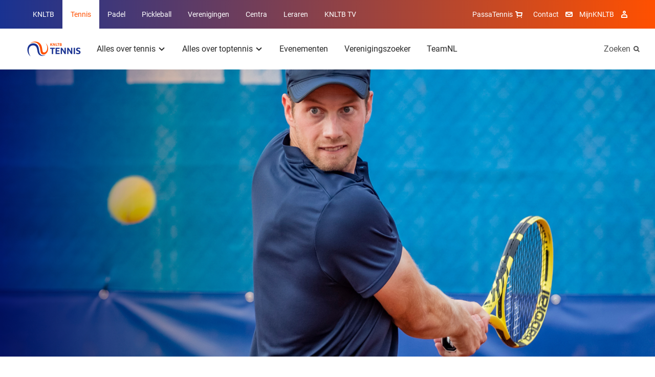

--- FILE ---
content_type: text/html; charset=utf-8
request_url: https://www.tennis.nl/toptennis-nieuws/2020/10/wie-speelt-waar-van-titelverdediging-in-hamburg-tot-nur-sultan/
body_size: 12292
content:
<!DOCTYPE html>
<html lang="nl">
<head>

        <link rel="preload" as="style" href="/dist/main.css" />

        <link rel="preload" as="font" type="font/woff" crossorigin href="/dist/fonts/MarselisWebPro-Bold.woff" />
        <link rel="preload" as="font" type="font/woff" crossorigin href="/dist/fonts/MarselisWebPro-Black.woff" />

    <link rel="preload" as="font" type="font/woff2" crossorigin href="/dist/fonts/roboto-bold.woff2" />
    <link rel="preload" as="font" type="font/woff2" crossorigin href="/dist/fonts/roboto-regular.woff2" />
    <link rel="preload" as="font" type="font/woff2" crossorigin href="/dist/fonts/icomoon.woff2" />
    <link rel="manifest" href="/manifest.json">

        <link rel="preload" as="script" href="/dist/main.bundle.js?v=-576012158000" />

<meta charset="utf-8">

<title>Wie speelt waar? Van titelverdediging in Hamburg tot Nur-Sultan | Tennis</title>
<meta name="description" content="" />

<meta property="og:title" content="Wie speelt waar? Van titelverdediging in Hamburg tot Nur-Sultan" />
<meta property="og:description" content="" />
<meta property="og:site_name" content="Tennis" />

<meta name="theme-color" content="#ff5000">

<script type="json/options">
    {
        "theme": "KNLTB"
    }
</script>

    <meta property="og:url" content="https://www.tennis.nl/toptennis-nieuws/2020/10/wie-speelt-waar-van-titelverdediging-in-hamburg-tot-nur-sultan/" />

    <meta property="og:image" content="http://www.tennis.nl:5000/media/btumev2o/hk200801-0770.jpg" />

<meta name="viewport" content="width=device-width, minimum-scale=1.0, initial-scale=1, shrink-to-fit=no" />


    <link rel="canonical" href="https://www.tennis.nl/toptennis-nieuws/2020/10/wie-speelt-waar-van-titelverdediging-in-hamburg-tot-nur-sultan/" />

    <script type="json/options">
        {
            "google-maps-api-key":"AIzaSyDkqtRpvvHwKQyvu4IgFQPwtwQixpxBzzI"
        }
    </script>
                                    <link rel="stylesheet" href="/dist/main.css" />
                                <link rel="icon" type="image/ico" href="/Favicon/knltb/favicon.ico?v=-576012158000" />
                                <link rel="icon" sizes="32x32" href="/Favicon/knltb/favicon-32x32.png?v=-576012158000" />
                                <link rel="apple-touch-icon" href="/Favicon/knltb/apple-touch-icon.png?v=-576012158000" />
                                <link rel="mask-icon" href="/Favicon/knltb/safari-pinned-tab.svg?v=-576012158000" />

    <script>
        var GTM_ID = 'GTM-NF6S2G7';
        dataLayer = [{"skipRegularPageTrack":false}];
    </script>

<!-- Google Consent Mode -->
    <script data-cookieconsent="ignore">
      window.dataLayer = window.dataLayer || [];
      function gtag() {
        dataLayer.push(arguments)
      }
      gtag("consent", "default", {
        ad_personalization: "denied",
        ad_storage: "denied",
        ad_user_data: "denied",
        analytics_storage: "denied",
        functionality_storage: "denied",
        personalization_storage: "denied",
        security_storage: "granted",
        wait_for_update: 500
      });
      gtag("set", "ads_data_redaction", true);
      gtag("set", "url_passthrough", true);
    </script>
    <!-- End Google Consent Mode-->
     
     
    <!-- Google Tag Manager -->
    <script data-cookieconsent="ignore">
    (function(w,d,s,l,i){w[l]=w[l]||[];w[l].push({'gtm.start':
    new Date().getTime(),event:'gtm.js'});var f=d.getElementsByTagName(s)[0],
    j=d.createElement(s),dl=l!='dataLayer'?'&l='+l:'';j.async=true;j.src=
    'https://www.googletagmanager.com/gtm.js?id='+i+dl;f.parentNode.insertBefore(j,f);
    })(window,document,'script','dataLayer',GTM_ID);</script>  
    <!-- End Google Tag Manager -->
     
     
    <!-- Cookiebot CMP-->
    <script
      id="Cookiebot"
      src="https://consent.cookiebot.com/uc.js"
      data-cbid="bd77afca-662d-4939-a479-85c2370b08cc" // this is the knltb cookiebot ID
      data-blockingmode="auto"
      type="text/javascript"
      data-consentmode-defaults="disabled"
    ></script>
    <!-- End Cookiebot CMP -->

        <meta name="facebook-domain-verification" content="gle1vuhs8moqccg42vnuhccyy68h4y" />

    
    <meta name="user-and-club-data" content="" />
    <meta name="roles" content="[{&quot;id&quot;:801231222,&quot;name&quot;:&quot;Toernooileider Tennis&quot;},{&quot;id&quot;:1129580084,&quot;name&quot;:&quot;Toernooileider Padel&quot;},{&quot;id&quot;:2118323068,&quot;name&quot;:&quot;Competitieleider Tennis&quot;},{&quot;id&quot;:874810719,&quot;name&quot;:&quot;Competitieleider Padel&quot;},{&quot;id&quot;:1882949065,&quot;name&quot;:&quot;Penningmeester&quot;},{&quot;id&quot;:1309314068,&quot;name&quot;:&quot;Contactpersoon Tenniskids&quot;},{&quot;id&quot;:260648448,&quot;name&quot;:&quot;Contactpersoon Accommodatie&quot;},{&quot;id&quot;:666905153,&quot;name&quot;:&quot;Ledenadministrateur&quot;},{&quot;id&quot;:1006733360,&quot;name&quot;:&quot;Toernooileider&quot;},{&quot;id&quot;:1936338047,&quot;name&quot;:&quot;Secretaris&quot;},{&quot;id&quot;:543434312,&quot;name&quot;:&quot;Competitieleider (VCL)&quot;},{&quot;id&quot;:1634948921,&quot;name&quot;:&quot;Contactpersoon Jeugd&quot;},{&quot;id&quot;:963504142,&quot;name&quot;:&quot;Contactpersoon Padel&quot;},{&quot;id&quot;:488036564,&quot;name&quot;:&quot;Voorzitter&quot;},{&quot;id&quot;:1823320963,&quot;name&quot;:&quot;Bestuurslid (Legacy)&quot;},{&quot;id&quot;:1788800813,&quot;name&quot;:&quot;Contactpersoon (Legacy)&quot;},{&quot;id&quot;:120527864,&quot;name&quot;:&quot;Functionaris (Legacy)&quot;},{&quot;id&quot;:1026674397,&quot;name&quot;:&quot;Leraar&quot;},{&quot;id&quot;:1427069188,&quot;name&quot;:&quot;Vertrouwenscontactpersoon&quot;},{&quot;id&quot;:2071688747,&quot;name&quot;:&quot;Bondsgedelegeerde&quot;},{&quot;id&quot;:389827260,&quot;name&quot;:&quot;KNLTB Medewerker met mijnKNLTB rechten&quot;},{&quot;id&quot;:1639175155,&quot;name&quot;:&quot;Contactpersoon Pickleball&quot;},{&quot;id&quot;:1751921234,&quot;name&quot;:&quot;Toernooileider Pickleball&quot;},{&quot;id&quot;:635994105,&quot;name&quot;:&quot;Iedereen (Umbraco override)&quot;}]" />
</head>
<body>

    <noscript><iframe src="https://www.googletagmanager.com/ns.html?id=GTM-NF6S2G7" height="0" width="0" style="display: none; visibility: hidden"></iframe></noscript>

    <div class="dropdown-backdrop"></div>
    <div id="site" class="o-site-wrapper">

<header id="site-header" class="c-site-header js-mobile-menu header-v2" data-module="mobile-menu" data-context="@media (max-width: 1023px)">
    <div class="c-site-header__top">
        <div class="o-container o-wrapper o-wrapper--justified">
    <nav class="c-navigation-main u-hidden-until-desktop" aria-labelledby="MainMenuTitle">
        <h2 class="u-visually-hidden" id="MainMenuTitle">Overige KNLTB websites</h2>
        <ul class="c-navigation-main__list ">

<li class="c-navigation-main__list-item ">
    <a class="c-navigation-main__link" href="https://www.knltb.nl/">
        KNLTB
    </a>
</li>
<li class="c-navigation-main__list-item is-active">
    <a class="c-navigation-main__link" href="/">
        Tennis
    </a>
</li>
<li class="c-navigation-main__list-item ">
    <a class="c-navigation-main__link" href="https://www.nlpadel.nl/">
        Padel
    </a>
</li>
<li class="c-navigation-main__list-item ">
    <a class="c-navigation-main__link" href="https://www.nlpickleball.nl/">
        Pickleball
    </a>
</li>
<li class="c-navigation-main__list-item ">
    <a class="c-navigation-main__link" href="https://www.centrecourt.nl/">
        Verenigingen
    </a>
</li>
<li class="c-navigation-main__list-item ">
    <a class="c-navigation-main__link" href="https://sportcentrum.centrecourt.nl/">
        Centra
    </a>
</li>
<li class="c-navigation-main__list-item ">
    <a class="c-navigation-main__link" href="https://www.leraren.centrecourt.nl/" target="">
        Leraren
    </a>
</li>
            <li class="c-navigation-main__list-item">
                <a class="c-navigation-main__link" href="//knltb.tv">
                    KNLTB TV
                </a>
            </li>
        </ul>
    </nav>
    <div class="c-navigation-main js-dropdown u-hidden-from-desktop" data-module="dropdown">
        <button
            class="c-navigation-main__toggle js-dropdown-trigger more"
            data-persist="true"
        >
        <img src="/media/wyucsoem/knltb_tennis_2019_logo_rgb_lig.png?height=72&amp;rnd=133198090003970000"
             alt="Knltb Tennis 2019 Logo Rgb Lig"
             title="Knltb Tennis 2019 Logo Rgb Lig"
              height="36"  />


            <span class="c-navigation-main__chevron" aria-hidden="true"></span>
        </button>
        <ul class="js-dropdown-menu c-navigation-main__dropdown-menu collapsed">

<li class="c-navigation-main__list-item ">
    <a class="c-navigation-main__link" href="https://www.knltb.nl/">
        KNLTB
    </a>
</li>
<li class="c-navigation-main__list-item is-active">
    <a class="c-navigation-main__link" href="/">
        Tennis
    </a>
</li>
<li class="c-navigation-main__list-item ">
    <a class="c-navigation-main__link" href="https://www.nlpadel.nl/">
        Padel
    </a>
</li>
<li class="c-navigation-main__list-item ">
    <a class="c-navigation-main__link" href="https://www.nlpickleball.nl/">
        Pickleball
    </a>
</li>
<li class="c-navigation-main__list-item ">
    <a class="c-navigation-main__link" href="https://www.centrecourt.nl/">
        Verenigingen
    </a>
</li>
<li class="c-navigation-main__list-item ">
    <a class="c-navigation-main__link" href="https://sportcentrum.centrecourt.nl/">
        Centra
    </a>
</li>
<li class="c-navigation-main__list-item ">
    <a class="c-navigation-main__link" href="https://www.leraren.centrecourt.nl/" target="">
        Leraren
    </a>
</li>
            <li class="c-navigation-main__list-item">
                <a class="c-navigation-main__link" href="//knltb.tv">
                    KNLTB TV
                </a>
            </li>
        </ul>
    </div>

<nav aria-labelledby="ServiceMenuTitleDesktop" class="c-navigation-meta">
    <h2 id="ServiceMenuTitleDesktop" class="u-visually-hidden">Service menu</h2>
    <ul class="c-navigation-meta__list">
            <li class="c-navigation-meta__list-item c-navigation-meta__webshop u-hidden-until-desktop">
                <a rel="noreferrer" class="c-navigation-meta__link" href="https://www.passasports.nl/tennis?utm_source=knltb&amp;utm_medium=shopknophome&amp;utm_campaign=seo&amp;utm_id=knltb" target="_blank">
                    PassaTennis
                    <span class="c-navigation-meta__icon c-navigation-meta__icon--shopping" aria-hidden="true"></span>
                </a>
            </li>

            <li class="c-navigation-meta__list-item u-hidden-until-desktop">
                <a class="c-navigation-meta__link" href="/contact/">
                    Contact
                </a>
                <span class="c-navigation-meta__icon c-navigation-meta__icon--contact" aria-hidden="true"></span>
            </li>

            <li class="c-navigation-meta__list-item u-hidden-until-desktop">
                <a rel="noreferrer" class="c-navigation-meta__link" href="https://mijnknltb.toernooi.nl/user?returnUrl=%2FHome" target="_blank">
                    MijnKNLTB
                </a>
                <span class="c-navigation-meta__icon c-navigation-meta__icon--account" aria-hidden="true"></span>
            </li>

            <div class="c-navigation-sub__search u-hidden-from-desktop">
                <a class="c-navigation-sub__search-link" href="/zoeken/"></a>
                <span class="c-navigation-sub__icon c-navigation-sub__icon--search" aria-hidden="true"></span>
            </div>


    </ul>
</nav>
        </div>
    </div>
    <div class="c-site-header__bottom o-wrapper o-wrapper--justified">
        <div class="o-container o-wrapper o-wrapper--justified">

<nav aria-labelledby="MenuTitle" id="sub-menu-container" class="c-navigation-sub c-navigation__sub-container">
    <h2 class="u-visually-hidden" aria-labelledby="MenuTitle">Hoofdmenu</h2>
    <div id="sub-menu" data-desktop-menu="true" class="js-menu-page js-menu-page-initial c-navigation-sub__page c-navigation-sub__page--main">
        <a href="/"  class="c-navigation-sub__logo" >
            <img src="/media/wyucsoem/knltb_tennis_2019_logo_rgb_lig.png?height=72&amp;rnd=133198090003970000"
                 alt="Knltb Tennis 2019 Logo Rgb Lig"
                 title="Knltb Tennis 2019 Logo Rgb Lig"
                  height="36"  />
        </a>

        <ul class="c-navigation-sub__list">

    <li class="c-navigation-sub__list-trigger c-navigation-sub__list-trigger--more js-dropdown " data-module="dropdown">
        <button class="js-dropdown-trigger more" data-child="#item-9107" data-persist="true">
            Alles over tennis
            <span class="c-navigation-sub__dropdown-trigger-icon" aria-hidden="true"></span>
        </button>
        <div class="c-navigation-sub__sub-container js-dropdown-menu collapsed pb0">
            <div class="o-container">
                <div class="o-layout">
                    <div class="o-layout__row">
                            <div class="o-layout__col u-3/12">
                                <ul>
                                            <li class="c-navigation-sub__title">
                                                <a class="c-navigation-sub__link" href="/alles-over-tennis/kennismaken-met-tennis/">Kennismaken met tennis</a>
                                            </li>
                                </ul>
                            </div>
                            <div class="o-layout__col u-3/12">
                                <ul>
                                            <li class="c-navigation-sub__title">
                                                <a class="c-navigation-sub__link" href="/alles-over-tennis/competitie/">Competitie</a>
                                            </li>
                                </ul>
                            </div>
                            <div class="o-layout__col u-3/12">
                                <ul>
                                            <li class="c-navigation-sub__title">
                                                <a class="c-navigation-sub__link" href="/uitgelicht/welkom-in-de-wereld-van-beachtennis/">Beachtennis</a>
                                            </li>
                                </ul>
                            </div>
                            <div class="o-layout__col u-3/12">
                                <ul>
                                            <li class="c-navigation-sub__title">
                                                <a class="c-navigation-sub__link" href="http://tennis.nl/alles-over-tennis/regelgeving-fair-play/">Regelgeving &amp; Fair Play</a>
                                            </li>
                                </ul>
                            </div>
                            <div class="o-layout__col u-3/12">
                                <ul>
                                            <li class="c-navigation-sub__title">
                                                <a class="c-navigation-sub__link" href="/alles-over-tennis/starten-met-tennis/">Starten met tennis</a>
                                            </li>
                                </ul>
                            </div>
                            <div class="o-layout__col u-3/12">
                                <ul>
                                            <li class="c-navigation-sub__title">
                                                <a class="c-navigation-sub__link" href="/alles-over-tennis/toernooien/">Toernooien</a>
                                            </li>
                                </ul>
                            </div>
                            <div class="o-layout__col u-3/12">
                                <ul>
                                            <li class="c-navigation-sub__title">
                                                <a class="c-navigation-sub__link" href="/alles-over-tennis/rolstoeltennis/">Rolstoeltennis</a>
                                            </li>
                                </ul>
                            </div>
                            <div class="o-layout__col u-3/12">
                                <ul>
                                            <li class="c-navigation-sub__title">
                                                <a class="c-navigation-sub__link" href="/alles-over-tennis/fit-op-de-baan/">Fit op de baan</a>
                                            </li>
                                </ul>
                            </div>
                            <div class="o-layout__col u-3/12">
                                <ul>
                                            <li class="c-navigation-sub__title">
                                                <a class="c-navigation-sub__link" href="/alles-over-tennis/jeugd/">Jeugd</a>
                                            </li>
                                </ul>
                            </div>
                            <div class="o-layout__col u-3/12">
                                <ul>
                                            <li class="c-navigation-sub__title">
                                                <a class="c-navigation-sub__link" href="/alles-over-tennis/speelsterkte-rating/">Speelsterkte &amp; Rating</a>
                                            </li>
                                </ul>
                            </div>
                            <div class="o-layout__col u-3/12">
                                <ul>
                                            <li class="c-navigation-sub__title">
                                                <a class="c-navigation-sub__link" href="/alles-over-tennis/g-tennis/">G-tennis</a>
                                            </li>
                                </ul>
                            </div>
                    </div>
                </div>
            </div>
                <div class="c-navigation-sub__emphasize-box">
                    <div class="o-container">
                        <div class="o-layout">
                            <div class="o-layout__row">
                                <div class="o-layout__col u-3/12">
                                    <ul>
                                        <li class="c-navigation-sub__item">
                                            <a href="/alles-over-tennis/" class="c-link-more">
                                                Alles over tennis
                                                <span class="c-link-more__icon" aria-hidden="true"></span>
                                            </a>
                                        </li>
                                    </ul>
                                </div>
                            </div>
                        </div>
                    </div>
                </div>
        </div>
    </li>

    <li class="c-navigation-sub__list-trigger c-navigation-sub__list-trigger--more js-dropdown " data-module="dropdown">
        <button class="js-dropdown-trigger more" data-child="#item-9218" data-persist="true">
            Alles over toptennis
            <span class="c-navigation-sub__dropdown-trigger-icon" aria-hidden="true"></span>
        </button>
        <div class="c-navigation-sub__sub-container js-dropdown-menu collapsed pb0">
            <div class="o-container">
                <div class="o-layout">
                    <div class="o-layout__row">
                            <div class="o-layout__col u-3/12">
                                <ul>
                                            <li class="c-navigation-sub__title">
                                                <a class="c-navigation-sub__link" href="/alles-over-toptennis/spelers/">Spelers</a>
                                            </li>
                                </ul>
                            </div>
                            <div class="o-layout__col u-3/12">
                                <ul>
                                            <li class="c-navigation-sub__title">
                                                <a class="c-navigation-sub__link" href="/alles-over-toptennis/ambassadeurs/">Ambassadeurs</a>
                                            </li>
                                </ul>
                            </div>
                            <div class="o-layout__col u-3/12">
                                <ul>
                                            <li class="c-navigation-sub__title">
                                                <a class="c-navigation-sub__link" href="/alles-over-toptennis/jeugdopleiding/">Jeugdopleiding</a>
                                            </li>
                                </ul>
                            </div>
                            <div class="o-layout__col u-3/12">
                                <ul>
                                            <li class="c-navigation-sub__title">
                                                <a class="c-navigation-sub__link" href="/uitgelicht/alles-over-teamnl/">Alles over TeamNL</a>
                                            </li>
                                </ul>
                            </div>
                            <div class="o-layout__col u-3/12">
                                <ul>
                                            <li class="c-navigation-sub__title">
                                                <a class="c-navigation-sub__link" href="/alles-over-toptennis/tennisfan-nieuwsbrief/">#Tennisfan Nieuwsbrief</a>
                                            </li>
                                </ul>
                            </div>
                            <div class="o-layout__col u-3/12">
                                <ul>
                                            <li class="c-navigation-sub__title">
                                                <a class="c-navigation-sub__link" href="/alles-over-toptennis/internationale-lawn-tennis-club/" target="_blank">Internationale Lawn Tennis Club</a>
                                            </li>
                                </ul>
                            </div>
                    </div>
                </div>
            </div>
                <div class="c-navigation-sub__emphasize-box">
                    <div class="o-container">
                        <div class="o-layout">
                            <div class="o-layout__row">
                                <div class="o-layout__col u-3/12">
                                    <ul>
                                        <li class="c-navigation-sub__item">
                                            <a href="/alles-over-toptennis/" class="c-link-more">
                                                Alles over toptennis
                                                <span class="c-link-more__icon" aria-hidden="true"></span>
                                            </a>
                                        </li>
                                    </ul>
                                </div>
                            </div>
                        </div>
                    </div>
                </div>
        </div>
    </li>

    <li class="c-navigation-sub__list-trigger ">
        <a href="/evenementen/">Evenementen</a>
    </li>

    <li class="c-navigation-sub__list-trigger ">
        <a href="/verenigingszoeker/">Verenigingszoeker</a>
    </li>

    <li class="c-navigation-sub__list-trigger ">
        <a href="/uitgelicht/alles-over-teamnl/">TeamNL</a>
    </li>
        </ul>
    </div>


    <div id="item-9107" class="c-navigation-sub__page js-menu-page todo">
            <ul>
                    <li class="c-navigation-sub__item c-navigation-sub__back">
                        <button data-parent="#sub-menu">Alles over tennis</button>
                    </li>
                        <li class="c-navigation-sub__item  mt0">
                            <a href="/alles-over-tennis/kennismaken-met-tennis/">Kennismaken met tennis</a>
                        </li>
            </ul> 
            <ul>
                        <li class="c-navigation-sub__item  ">
                            <a href="/alles-over-tennis/starten-met-tennis/">Starten met tennis</a>
                        </li>
            </ul> 
            <ul>
                        <li class="c-navigation-sub__item  ">
                            <a href="/alles-over-tennis/jeugd/">Jeugd</a>
                        </li>
            </ul> 
            <ul>
                        <li class="c-navigation-sub__item  ">
                            <a href="/alles-over-tennis/competitie/">Competitie</a>
                        </li>
            </ul> 
            <ul>
                        <li class="c-navigation-sub__item  ">
                            <a href="/alles-over-tennis/toernooien/">Toernooien</a>
                        </li>
            </ul> 
            <ul>
                        <li class="c-navigation-sub__item  ">
                            <a href="/alles-over-tennis/speelsterkte-rating/">Speelsterkte &amp; Rating</a>
                        </li>
            </ul> 
            <ul>
                        <li class="c-navigation-sub__item  ">
                            <a href="/uitgelicht/welkom-in-de-wereld-van-beachtennis/">Beachtennis</a>
                        </li>
            </ul> 
            <ul>
                        <li class="c-navigation-sub__item  ">
                            <a href="/alles-over-tennis/rolstoeltennis/">Rolstoeltennis</a>
                        </li>
            </ul> 
            <ul>
                        <li class="c-navigation-sub__item  ">
                            <a href="/alles-over-tennis/g-tennis/">G-tennis</a>
                        </li>
            </ul> 
            <ul>
                        <li class="c-navigation-sub__item  ">
                            <a href="http://tennis.nl/alles-over-tennis/regelgeving-fair-play/">Regelgeving &amp; Fair Play</a>
                        </li>
            </ul> 
            <ul>
                        <li class="c-navigation-sub__item  ">
                            <a href="/alles-over-tennis/fit-op-de-baan/">Fit op de baan</a>
                        </li>
            </ul> 
    </div>



    <div id="item-9218" class="c-navigation-sub__page js-menu-page todo">
            <ul>
                    <li class="c-navigation-sub__item c-navigation-sub__back">
                        <button data-parent="#sub-menu">Alles over toptennis</button>
                    </li>
                        <li class="c-navigation-sub__item  mt0">
                            <a href="/alles-over-toptennis/spelers/">Spelers</a>
                        </li>
            </ul> 
            <ul>
                        <li class="c-navigation-sub__item  ">
                            <a href="/alles-over-toptennis/tennisfan-nieuwsbrief/">#Tennisfan Nieuwsbrief</a>
                        </li>
            </ul> 
            <ul>
                        <li class="c-navigation-sub__item  ">
                            <a href="/alles-over-toptennis/ambassadeurs/">Ambassadeurs</a>
                        </li>
            </ul> 
            <ul>
                        <li class="c-navigation-sub__item  ">
                            <a href="/alles-over-toptennis/internationale-lawn-tennis-club/" target="_blank">Internationale Lawn Tennis Club</a>
                        </li>
            </ul> 
            <ul>
                        <li class="c-navigation-sub__item  ">
                            <a href="/alles-over-toptennis/jeugdopleiding/">Jeugdopleiding</a>
                        </li>
            </ul> 
            <ul>
                        <li class="c-navigation-sub__item  ">
                            <a href="/uitgelicht/alles-over-teamnl/">Alles over TeamNL</a>
                        </li>
            </ul> 
    </div>











        <div class="c-navigation-sub__search u-hidden-until-desktop">
            <a class="c-navigation-sub__search-link" href="/zoeken/">
                Zoeken
            </a>
            <span class="c-navigation-sub__icon c-navigation-sub__icon--search" aria-hidden="true"></span>
        </div>
</nav>        </div>
    </div>
</header>        
    <script type="application/ld+json">
        {							
            "@context": "https://schema.org",
            "@type": "NewsArticle",
            "headline": "Wie speelt waar? Van titelverdediging in Hamburg tot Nur-Sultan",

                    "image": [
                        "/media/btumev2o/hk200801-0770.jpg?width=2500&amp;height=1097&amp;rnd=132480271077600000"
                ],
                            "datePublished": "2020-10-26T00:00:00",
            "publisher": {
                "@type": "Organization",
                "name": "KNLTB",
                "logo": {
                    "@type": "ImageObject",
                    "url": "http://www.knltb.nl/Favicon/knltb.png"
                }
            }
        }			
    </script>

        
    <div class="c-experience c-experience--overlay">
        <figure class="c-experience__image">
    <img src="/media/btumev2o/hk200801-0770.jpg?width=2500&amp;height=1097&amp;rnd=132480271077600000"
         alt="HK200801 0770"
                  class="content "
 srcset="/media/btumev2o/hk200801-0770.jpg?width=320&amp;height=140&amp;rnd=132480271077600000 320w, /media/btumev2o/hk200801-0770.jpg?width=768&amp;height=337&amp;rnd=132480271077600000 768w, /media/btumev2o/hk200801-0770.jpg?width=940&amp;height=400&amp;rnd=132480271077600000 940w, /media/btumev2o/hk200801-0770.jpg?width=1024&amp;height=450&amp;rnd=132480271077600000 1024w, /media/btumev2o/hk200801-0770.jpg?width=1440&amp;height=632&amp;rnd=132480271077600000 1440w, /media/btumev2o/hk200801-0770.jpg?width=2500&amp;height=1097&amp;rnd=132480271077600000 2500w"  />
        </figure>
    </div>


        <main>
            


    <section class="o-page-panel">
        <div class="o-container">
            <div class="o-layout">
                <div class="o-layout__row">
                    <div class="o-layout__col u-12/12 u-3/12-from-tablet">
                        <div class="c-information-side">
                            <time datetime="2020-10-26">
                                26 oktober 2020
                            </time>
                        </div>
                    </div>
                    <div class="o-layout__col u-12/12 u-9/12-from-tablet">
                        <article class="c-article">
                            <h1>Wie speelt waar? Van titelverdediging in Hamburg tot Nur-Sultan</h1>
                        </article>
    <article class="c-article">
                    <div class="u-8/12-from-tablet">
<p>Er zijn de afgelopen dagen door onze landgenoten flink wat kilometers afgelegd. Waar de één met de auto op pad is gegaan, stapte de ander op het vliegtuig. En de tijd drong, want zowel Botic van de Zandschulp als Matwé Middelkoop stond zondag nog in een finale.</p>
<p>Van de Zandschulp speelde de eindstrijd van het challengertoernooi in Ismaning. Op de indoorbaan vlak bij München <a rel="noopener" href="https://toptennis.tennis.nl/nieuws/2020/10/van-de-zandschulp-verliest-challengerfinale/" target="_blank">verloor hij de finale</a> van Marc-Andrea Huesler nipt. Een dag later moest hij zich 800 kilometer noordwaarts melden voor de challenger in Hamburg. In de Noord-Duitse havenstad won hij vorig jaar de hoofdprijs. </p>
<p>Van de Zandschulp was opnieuw goed op dreef, maar moest zich voor zijn halve finale tegen Taro Daniel terugtrekken. De Japanner, die wordt gecoacht door Sven Groeneveld, bereikte zodoende zonder te spelen de eindstrijd.</p>
<p>David Pel, die afgelopen zaterdag de dubbelfinale in Ismaning won met Andre Begemann, heeft zich ook in Hamburg gemeld. Hij vormt opnieuw een koppel met Begemann. Het als eerste geplaatste duo sneuvelde in de kwartfinale tegen het koppel Huesler/Majchrzak.</p>
<p><a rel="noopener" href="https://www.atptour.com/en/tournaments/hamburg/8297/overview" target="_blank"><em>Meer informatie over dit toernooi vind je hier.</em></a></p>
<p><em>Alle wedstrijden van de ATP Challenger Tour zijn via <a rel="noopener" href="http://www.livestream.com/ATP" target="_blank">deze livestream</a> te bekijken.</em></p>                    </div>
    </article>
    <article class="c-article">
                    <div class="u-8/12-from-tablet">


        <img src="/media/eawlmoly/hk190528-026.jpg?rxy=0.44739476664510663,0.4641357863330586&amp;width=848&amp;rnd=133276135112770000"
             alt=""
             title=""
              style=""  />

                    </div>
    </article>
    <article class="c-article">
                    <div class="u-8/12-from-tablet">
<p>Matwé Middelkoop heeft de afgelopen tijd flink wat airmiles kunnen bijschrijven. Na de eindstrijd in Sint-Petersburg (met Marcelo Demoliner) vloog hij naar Antwerpen, om daar ook de eindstrijd (met Rohan Bopanna) te bereiken. Na zijn <a rel="noopener" href="https://toptennis.tennis.nl/nieuws/2020/10/middelkoop-grijpt-opnieuw-net-naast-hoofdprijs/" target="_blank">verliespartij in België</a> stapte hij opnieuw het vliegtuig in. Ditmaal met bestemming Nur-Sultan in Kazachstan.</p>
<p>Bij de Astana Open verloor Middelkoop samen met Hugo Nys ondanks twee wedstrijdpunten in de eerste ronde van het ATP 250-toernooi met 7-6(4) 6-7(8) 12-10 van Ben McLachlan en Franko Skugor.</p>
<p>Sander Arends was ook van de partij bij het gloednieuwe evenement in Kazachstan. Aan de zijde van Artem Sitak moest hij in de kwartfinale zijn meerdere erkennen in het duo McLachlan/Skugor. </p>
<p><a rel="noopener" href="https://ktf.kz/en" target="_blank"><em>Meer informatie over dit toernooi vind je hier.</em></a></p>                    </div>
    </article>
    <article class="c-article">
                    <div class="u-8/12-from-tablet">


        <img src="/media/ps0bwkjh/hk190530-052.jpg?width=848&amp;rnd=132363703836800000"
             alt=""
             title=""
              style=""  />

                    </div>
    </article>
    <article class="c-article">
                    <div class="u-8/12-from-tablet">
<p>Het sterk bezette ATP 500-toernooi van Wenen kende twee Nederlanders in het hoofdschema. Wesley Koolhof en zijn vaste partner Nikola Mektic troffen Robert Farah en Fabrice Martin in de openingsronde en werden met 7-5 6-3 uitgeschakeld.</p>
<p>Jean-Julien Rojer en Raven Klaasen maakten er tegen Lukasz Kubot en Marcelo Melo een spannende strijd van maar moesten met 7-6(4) 6-7(4) 10-7 het onderspit delven.</p>
<p><a rel="noopener" href="https://www.erstebank-open.com/" target="_blank"><em>Meer informatie over dit toernooi vind je hier.</em></a></p>
<p>De vrouwen tour kent geen WTA-toernooi deze week. Wel komen op de ITF Tour landgenotes in actie.</p>
<p>Bij het ITF-toernooi van Istanbul was Lesley Pattinama-Kerkhove als zesde geplaatst, maar verloor in de eerste ronde kansloos met 6-1 6-3 van de Britse Francesca Jones.</p>
<p>Bibiane Schoofs is de nummer acht van de plaatsingslijst en zij sloeg zich in drie sets voorbij de Wit-Russische qualifier Yuliya Hatouka: 7-6(4) 4-6 6-1, waarna ze in de volgende ronde werd uitgeschakeld door Andrea Lazaro Garcia. De Spaanse <em>qualifier</em> won in drie sets: 4-6 6-0 6-3.</p>
<p><a rel="noopener" href="https://www.itftennis.com/en/tournament/w25-istanbul/tur/2020/w-itf-tur-22a-2020/draws-and-results/" target="_blank"><em>Meer informatie over dit toernooi vind je hier.</em></a></p>                    </div>
    </article>
                    </div>
                </div>
            </div>
        </div>
    </section>
    <section class="o-page-panel ">
        <div class="o-container">

            <div class="o-wrapper o-wrapper--middle o-wrapper--justified mb">
                <h2 class="mb0 c-heading-emphasis@padel">Recent nieuws</h2>
                    <a href="/toptennis-nieuws/" class="c-link-more">
                        
                        <span class="c-link-more__icon" aria-hidden="true"></span>
                    </a>
            </div>

            <div class="o-layout">
                <div class="o-layout__row o-layout__row--equal-height">
                    <div class="o-layout__col u-12/12 u-6/12-from-tablet">
                        <a href="/toptennis-nieuws/2026/01/haarhuis-over-loting-nederlanders-op-australian-open-vertrouwen-hebben-in-eigen-spel/" title="Haarhuis over loting Nederlanders op Australian Open; &#x2018;Vertrouwen hebben in eigen spel&#x2019;" class="o-media c-media-accent c-media-accent--overlay c-media-accent--fixed-height">
                            <div class="o-media__figure c-media-accent__figure" style=background-image:url(/media/w5whc5jp/tallon-ao.jpg?width=558&amp;height=382&amp;rnd=134129615653930000)></div>
                            <div class="o-media__content c-media-accent__content c-media-accent__content--top">
                                <time class="c-note-text" datetime="2026-01-15">15 januari 2026</time>
                                <h3 class="c-heading-emphasis">Haarhuis over loting Nederlanders op Australian Open; &#x2018;Vertrouwen hebben in eigen spel&#x2019;</h3>
                                <span class="c-button c-button--primary c-button--round c-button--icon c-media-accent__button u-hidden-until-tablet ">
                                    <span class="u-visually-hidden">Lees meer Haarhuis over loting Nederlanders op Australian Open; &#x2018;Vertrouwen hebben in eigen spel&#x2019;</span>
                                    <span class="c-button__icon c-button__icon--arrow-right" aria-hidden="true"></span>
                                </span>
                            </div>
                        </a>
                    </div>

                    <div class="o-layout__col u-12/12 u-6/12-from-tablet mt---until-tablet">
                        <ol class="o-list-cols o-list-cols--vertical o-list-cols--quarter">
                                <li>
                                    <a class="o-media o-media--boxed o-media--vertical o-media--horizontal-from-tablet c-media-summary " href="/toptennis-nieuws/2026/01/spanning-tot-en-met-het-laatste-punt-in-wederom-geslaagde-new-years-cup/" title="Spanning tot en met het laatste punt in wederom geslaagde New Years Cup">
                                        <div class="o-media__figure u-hidden-until-tablet">
                                                <img src="/media/sshmyroc/nycup2026-groepsfoto.jpeg?width=170&amp;height=122&amp;rnd=134128534017670000" alt="Groepsfoto">
                                        </div>

                                        <div class="o-media__content c-media-summary__content">
                                            <time class="c-note-text" datetime="2026-01-14">14 januari 2026</time>
                                            <h3 class="delta mb0 c-media-summary__title">Spanning tot en met het laatste punt in wederom geslaagde New Years Cup</h3>
                                        </div>
                                    </a>
                                </li>
                                <li>
                                    <a class="o-media o-media--boxed o-media--vertical o-media--horizontal-from-tablet c-media-summary " href="/toptennis-nieuws/2026/01/kiki-bertens-nieuwe-captain-teamnl-billie-jean-king-cupteam/" title="Kiki Bertens nieuwe captain TeamNL Billie Jean King Cupteam">
                                        <div class="o-media__figure u-hidden-until-tablet">
                                                <img src="/media/wv4nt53c/kiki-bertens-captain-bjkc.jpg?rxy=0.4949874686716792,0.1821219715956558&amp;width=170&amp;height=122&amp;rnd=134127778673300000" alt="Kiki Bertens Billie Jean King Cup">
                                        </div>

                                        <div class="o-media__content c-media-summary__content">
                                            <time class="c-note-text" datetime="2026-01-13">13 januari 2026</time>
                                            <h3 class="delta mb0 c-media-summary__title">Kiki Bertens nieuwe captain TeamNL Billie Jean King Cupteam</h3>
                                        </div>
                                    </a>
                                </li>
                                <li>
                                    <a class="o-media o-media--boxed o-media--vertical o-media--horizontal-from-tablet c-media-summary " href="/toptennis-nieuws/2026/01/rus-vedder-koevermans-en-den-ouden-als-eersten-in-actie-op-australian-open/" title="Rus, Vedder, Koevermans en Den Ouden als eersten in actie op Australian Open">
                                        <div class="o-media__figure u-hidden-until-tablet">
                                                <img src="/media/fp1lnirl/1ms_0830v2.jpg?width=170&amp;height=122&amp;rnd=134126080042670000" alt="1MS 0830v2">
                                        </div>

                                        <div class="o-media__content c-media-summary__content">
                                            <time class="c-note-text" datetime="2026-01-11">11 januari 2026</time>
                                            <h3 class="delta mb0 c-media-summary__title">Rus, Vedder, Koevermans en Den Ouden als eersten in actie op Australian Open</h3>
                                        </div>
                                    </a>
                                </li>
                        </ol>
                    </div>
                </div>
            </div>

        </div>
    </section>

        </main>

<footer class="c-site-footer">

    <div class="o-page-panel">
        <div class="o-container">
            <div class="c-site-footer__partners">

                <h2 class="mb delta gamma@padel">Partners van de KNLTB</h2>
                    <div class="c-site-footer__partners-row">
                        <a href="https://www.knltb.nl/alles-over-de-knltb/over-de-knltb/onze-partners/" rel="noreferrer" class="o-sprite-icon c-list-partners__link c-list-partners__main-link">
                            <img src="/media/x0pdfyef/tennis-2x.png" alt="KNLTB sponsoren" />
                        </a>

                        <ul class="c-list-partners o-list-cols">
                                <li class="c-list-partners__item">
                                    <a href="https://staatsloterij.nederlandseloterij.nl/" rel="noreferrer" target="_blank" class="o-sprite-icon c-list-partners__link">
                                        <img src="/media/cwvnj1d0/staatsloterij-2x.png" alt="Staatsloterij" />
                                    </a>
                                </li>
                                <li class="c-list-partners__item">
                                    <a href="https://www.hollandandbarrett.nl/" rel="noreferrer" target="_blank" class="o-sprite-icon c-list-partners__link">
                                        <img src="/media/bjzjsazt/holland-barrett.png" alt="Holland &amp; Barrett" />
                                    </a>
                                </li>
                                <li class="c-list-partners__item">
                                    <a href="https://www.knltb.nl/alles-over-de-knltb/over-de-knltb/onze-partners/partners-van-tennis/passatennis/" rel="noreferrer" target="_blank" class="o-sprite-icon c-list-partners__link">
                                        <img src="/media/3lfbsme5/passatennis-2x.png" alt="TennisDirect" />
                                    </a>
                                </li>
                                <li class="c-list-partners__item">
                                    <a href="https://www.knltb.nl/alles-over-de-knltb/over-de-knltb/onze-partners/partners-van-tennis/dunlop/" rel="noreferrer" target="_blank" class="o-sprite-icon c-list-partners__link">
                                        <img src="/media/jaqjkrvq/dunlop-logo.png" alt="Dunlop" />
                                    </a>
                                </li>
                                <li class="c-list-partners__item">
                                    <a href="https://www.knltb.nl/alles-over-de-knltb/over-de-knltb/onze-partners/partners-van-tennis/k-swiss/" rel="noreferrer" target="_blank" class="o-sprite-icon c-list-partners__link">
                                        <img src="/media/rzsghhom/kswiss-2x.png" alt="Kswiss" />
                                    </a>
                                </li>
                                <li class="c-list-partners__item">
                                    <a href="https://www.odido.nl/teamnl" rel="noreferrer" target="_blank" class="o-sprite-icon c-list-partners__link">
                                        <img src="/media/tnljzgcj/odido-logo-2x.png" alt="Odido" />
                                    </a>
                                </li>
                                <li class="c-list-partners__item">
                                    <a href="https://www.ad.nl" rel="noreferrer" target="_blank" class="o-sprite-icon c-list-partners__link">
                                        <img src="/media/f25prlmr/ad-2x.png" alt="AD" />
                                    </a>
                                </li>
                                <li class="c-list-partners__item">
                                    <a href="https://www.volvo.com/en/" rel="noreferrer" target="_blank" class="o-sprite-icon c-list-partners__link">
                                        <img src="/media/ftyeiinf/volvo-2x.png" alt="Volvo" />
                                    </a>
                                </li>
                        </ul>
                    </div>
            </div>
        </div>
    </div>
    <div class="o-container c-site-footer__branding-padel"><div></div></div>

        <div class="o-page-panel o-page-panel--brand-secondary">
            <div class="o-container">
                <h2 class="u-visually-hidden">Over deze website</h2>
                <ul class="o-list-cols o-list-cols--four o-list-cols--one-until-tablet">
                            <li class="">
                                <h3 class="delta gamma@padel">Kennismaken met tennis</h3>
                                <ul class="c-navigation-doormat">
                                        <li class="c-navigation-doormat__item"><a class="c-navigation-doormat__link c-note-text" href="/alles-over-tennis/kennismaken-met-tennis/zomer-challenge/" title="Zomer Challenge">Zomer Challenge</a></li>
                                        <li class="c-navigation-doormat__item"><a class="c-navigation-doormat__link c-note-text" href="/alles-over-tennis/kennismaken-met-tennis/open-dagen/" title="Open dagen">Open dagen</a></li>
                                        <li class="c-navigation-doormat__item"><a class="c-navigation-doormat__link c-note-text" href="/alles-over-tennis/kennismaken-met-tennis/oldstars-tennis/" title="Oldstars tennis">Oldstars tennis</a></li>
                                </ul>

                            </li>
                            <li class="mt&#x2B;-until-tablet">
                                <h3 class="delta gamma@padel">Starten met tennis</h3>
                                <ul class="c-navigation-doormat">
                                        <li class="c-navigation-doormat__item"><a class="c-navigation-doormat__link c-note-text" href="/alles-over-tennis/starten-met-tennis/lid-worden/" title="Lid worden">Lid worden</a></li>
                                        <li class="c-navigation-doormat__item"><a class="c-navigation-doormat__link c-note-text" href="/alles-over-tennis/starten-met-tennis/benodigdheden/" title="Benodigdheden">Benodigdheden</a></li>
                                        <li class="c-navigation-doormat__item"><a class="c-navigation-doormat__link c-note-text" href="/alles-over-tennis/starten-met-tennis/starten-met-wedstrijden-spelen/" title="Starten met wedstrijden spelen">Starten met wedstrijden spelen</a></li>
                                </ul>

                            </li>
                            <li class="mt&#x2B;-until-tablet">
                                <h3 class="delta gamma@padel">Speel tennis</h3>
                                <ul class="c-navigation-doormat">
                                        <li class="c-navigation-doormat__item"><a class="c-navigation-doormat__link c-note-text" href="/alles-over-tennis/competitie/" title="Competitie">Competitie</a></li>
                                        <li class="c-navigation-doormat__item"><a class="c-navigation-doormat__link c-note-text" href="/alles-over-tennis/toernooien/" title="Toernooien">Toernooien</a></li>
                                        <li class="c-navigation-doormat__item"><a class="c-navigation-doormat__link c-note-text" href="/alles-over-tennis/regelgeving-fair-play/" title="Regelgeving &amp; Fair Play">Regelgeving &amp; Fair Play</a></li>
                                </ul>

                            </li>
                            <li class="mt&#x2B;-until-tablet">
                                <h3 class="delta gamma@padel">Jeugd</h3>
                                <ul class="c-navigation-doormat">
                                        <li class="c-navigation-doormat__item"><a class="c-navigation-doormat__link c-note-text" href="/alles-over-tennis/jeugd/tenniskids/" title="Tenniskids">Tenniskids</a></li>
                                        <li class="c-navigation-doormat__item"><a class="c-navigation-doormat__link c-note-text" href="/alles-over-tennis/jeugd/junioren/" title="Junioren">Junioren</a></li>
                                        <li class="c-navigation-doormat__item"><a class="c-navigation-doormat__link c-note-text" href="/alles-over-tennis/jeugd/junioren-tour/" title="Junioren Tour">Junioren Tour</a></li>
                                </ul>

                                    <ul class="c-social mt">
                                            <li class="c-social__item">
                                                <a href="https://www.facebook.com/knltbtennis/" rel="noreferrer" class="c-social__link" title="Facebook" target="_blank">
                                                    <span class="u-visually-hidden">Facebook</span>
                                                    <span class="c-social__icon c-social__icon--facebook" aria-hidden="true"></span>
                                                </a>
                                            </li>
                                            <li class="c-social__item">
                                                <a href="https://x.com/knltb" rel="noreferrer" class="c-social__link" title="X" target="_blank">
                                                    <span class="u-visually-hidden">X</span>
                                                    <span class="c-social__icon" aria-hidden="true">
                                                        <svg xmlns="http://www.w3.org/2000/svg" viewBox="0 0 300 300" style="height: 32px; padding: 3px 0;">
                                                            <path d="M178.57 127.15L290.27 0h-26.46l-97.03 110.38L89.34 0H0l117.13 166.93L0 300.25h26.46l102.4-116.59 81.8 116.59H300M36.01 19.54h40.65l187.13 262.13h-40.66" fill="currentColor"></path>
                                                        </svg>
                                                    </span>
                                                </a>
                                            </li>
                                            <li class="c-social__item">
                                                <a href="https://www.instagram.com/knltbtennis/" rel="noreferrer" class="c-social__link" title="Instagram" target="_blank">
                                                    <span class="u-visually-hidden">Instagram</span>
                                                    <span class="c-social__icon c-social__icon--instagram" aria-hidden="true"></span>
                                                </a>
                                            </li>
                                    </ul>
                            </li>
                </ul>
            </div>
        </div>

    <div class="c-site-footer__swoosh">
        <div class="o-container">
            <div class="c-site-footer__bottom-wrapper">
                <div class="o-wrapper o-wrapper--col-until-tablet o-list-cols--start-until-tablet">

                    <img class="c-site-footer__logo" alt="KNLTB" src="/dist/images/logos/knltb-logo-wit.svg" width="111" height="33">

                        <ul class="o-list-cols o-list-cols--one-until-tablet c-site-footer__bottom-links">
                                <li><a href="https://www.knltb.nl/alles-over-de-knltb/contact-of-vragen/privacy/privacy-statement/" class="c-site-footer__link c-note-text">Privacy statement</a></li>
                                <li><a href="https://www.knltb.nl/alles-over-de-knltb/contact-of-vragen/privacy/cookiestatement/" class="c-site-footer__link c-note-text">Cookiestatement</a></li>
                                <li><a href="https://www.knltb.nl/disclaimer/" class="c-site-footer__link c-note-text">Disclaimer</a></li>
                        </ul>
                </div>
                    <span class="c-note-text mt mt---from-desktop">Copyright KNLTB @ 2025</span>
            </div>
        </div>
    </div>

    <script type="application/ld+json">
        {
            "@context" : "http://schema.org",
            "@type" : "Organization",
            "name" : "KNLTB",
            "url" : "https://www.knltb.nl",
            "logo": "http://www.knltb.nl/Favicon/knltb.png",
            "sameAs" : [
"https://www.facebook.com/knltbtennis/","https://www.instagram.com/knltbtennis/","https://x.com/knltb"				
            ]
        }
    </script>
</footer>

    </div>

    <script>
        window.__webpack_public_path__ = '/dist/';
    </script>

        <script type="text/javascript" src="/dist/main.bundle.js?v=-576012158000"></script>

<style type='text/css'>
	.embeddedServiceHelpButton .helpButton .uiButton {
		background-color: #193291;
		font-family: "Salesforce Sans", sans-serif;
	}
	.embeddedServiceHelpButton .helpButton .uiButton:focus {
		outline: 1px solid #193291;
	}
	@font-face {
		font-family: 'Salesforce Sans';
		src: url('https://c1.sfdcstatic.com/etc/clientlibs/sfdc-aem-master/clientlibs_base/fonts/SalesforceSans-Regular.woff') format('woff'),
		url('https://c1.sfdcstatic.com/etc/clientlibs/sfdc-aem-master/clientlibs_base/fonts/SalesforceSans-Regular.ttf') format('truetype');
	}
</style>

<script type='text/javascript' src='https://service.force.com/embeddedservice/5.0/esw.min.js'></script>
<script type='text/javascript'>
	var initESW = function(gslbBaseURL) {
		embedded_svc.settings.displayHelpButton = true; //Or false
		embedded_svc.settings.language = 'nl-NL'; //For example, enter 'en' or 'en-US'

		embedded_svc.settings.defaultMinimizedText = 'Chat Ledenservice'; //(Defaults to Chat with an Expert)
		//embedded_svc.settings.disabledMinimizedText = 'Contacteer ons'; //(Defaults to Agent Offline)

		embedded_svc.settings.loadingText = 'Aan het laden..'; //(Defaults to Loading)
		//embedded_svc.settings.storageDomain = 'yourdomain.com'; //(Sets the domain for your deployment so that visitors can navigate subdomains during a chat session)

		// Settings for Chat
		//embedded_svc.settings.directToButtonRouting = function(prechatFormData) {
			// Dynamically changes the button ID based on what the visitor enters in the pre-chat form.
			// Returns a valid button ID.
		//};
		//embedded_svc.settings.prepopulatedPrechatFields = {}; //Sets the auto-population of pre-chat form fields
		//embedded_svc.settings.fallbackRouting = []; //An array of button IDs, user IDs, or userId_buttonId
		//embedded_svc.settings.offlineSupportMinimizedText = '...'; //(Defaults to Contact Us)

		embedded_svc.settings.enabledFeatures = ['LiveAgent'];
		embedded_svc.settings.entryFeature = 'LiveAgent';

		embedded_svc.init(
			'https://knltb.my.salesforce.com',
			'https://knltb.my.salesforce-sites.com/LedenserviceChat',
			gslbBaseURL,
			'00D58000000OhTj',
			'Ledenservice_Live_Agent',
			{
				baseLiveAgentContentURL: 'https://c.la11-core1.sfdc-5pakla.salesforceliveagent.com/content',
				deploymentId: '5724I0000004Gbl',
				buttonId: '5734I0000008SWj',
				baseLiveAgentURL: 'https://d.la11-core1.sfdc-5pakla.salesforceliveagent.com/chat',
				eswLiveAgentDevName: 'Ledenservice_Live_Agent',
				isOfflineSupportEnabled: true
			}
		);
	};

	if (!window.embedded_svc) {
		var s = document.createElement('script');
		s.setAttribute('src', 'https://knltb.my.salesforce.com/embeddedservice/5.0/esw.min.js');
		s.onload = function() {
			initESW(null);
		};
		document.body.appendChild(s);
	} else {
		initESW('https://service.force.com');
	}
</script>
<style type="text/css">
/*.c-experience__image img {
    width: 100%;
}*/

.c-site-footer__partners {
    min-height: 160px;
}
</style>
<script type="text/javascript">
let iframes= document.querySelectorAll('iframe');
iframes.forEach(iframe => {
const parentElem = iframe.parentElement;
if(parentElem && parentElem.classList.contains('o-content'))
{
parentElem.style.marginLeft = '0';
parentElem.style.width= '100%';
}
})
</script >

    
</body>
</html>

--- FILE ---
content_type: text/javascript; charset=UTF-8
request_url: https://googleads.g.doubleclick.net/pagead/viewthroughconversion/819953913/?random=1768974623874&cv=11&fst=1768974623874&bg=ffffff&guid=ON&async=1&gtm=45be61g1v878078439z8831407020za20gzb831407020zd831407020xea&gcd=13r3r3r3r5l1&dma=0&tag_exp=103116026~103200004~104527906~104528500~104684208~104684211~105391252~115938466~115938469~116988316~117025848~117041587&u_w=1280&u_h=720&url=https%3A%2F%2Fwww.tennis.nl%2Ftoptennis-nieuws%2F2020%2F10%2Fwie-speelt-waar-van-titelverdediging-in-hamburg-tot-nur-sultan%2F&frm=0&tiba=Wie%20speelt%20waar%3F%20Van%20titelverdediging%20in%20Hamburg%20tot%20Nur-Sultan%20%7C%20Tennis&did=dMWZhNz&gdid=dMWZhNz&hn=www.googleadservices.com&npa=0&us_privacy=1---&pscdl=noapi&auid=311658738.1768974623&_tu=CA&data=ads_data_redaction%3Dfalse&rfmt=3&fmt=4
body_size: -667
content:
(function(){var s = {};(function(){var k=typeof Object.defineProperties=="function"?Object.defineProperty:function(a,d,b){if(a==Array.prototype||a==Object.prototype)return a;a[d]=b.value;return a};function l(a){a=["object"==typeof globalThis&&globalThis,a,"object"==typeof window&&window,"object"==typeof self&&self,"object"==typeof global&&global];for(var d=0;d<a.length;++d){var b=a[d];if(b&&b.Math==Math)return b}throw Error("Cannot find global object");} var p=l(this),q=typeof Symbol==="function"&&typeof Symbol("x")==="symbol",r={},t={};function u(a,d,b){if(!b||a!=null){b=t[d];if(b==null)return a[d];b=a[b];return b!==void 0?b:a[d]}} function v(a,d,b){if(d)a:{var c=a.split(".");a=c.length===1;var e=c[0],g;!a&&e in r?g=r:g=p;for(e=0;e<c.length-1;e++){var f=c[e];if(!(f in g))break a;g=g[f]}c=c[c.length-1];b=q&&b==="es6"?g[c]:null;d=d(b);d!=null&&(a?k(r,c,{configurable:!0,writable:!0,value:d}):d!==b&&(t[c]===void 0&&(a=Math.random()*1E9>>>0,t[c]=q?p.Symbol(c):"$jscp$"+a+"$"+c),k(g,t[c],{configurable:!0,writable:!0,value:d})))}} var w=q&&typeof u(Object,"assign")=="function"?u(Object,"assign"):function(a,d){if(a==null)throw new TypeError("No nullish arg");a=Object(a);for(var b=1;b<arguments.length;b++){var c=arguments[b];if(c)for(var e in c)Object.prototype.hasOwnProperty.call(c,e)&&(a[e]=c[e])}return a};v("Object.assign",function(a){return a||w},"es6");/*  Copyright The Closure Library Authors. SPDX-License-Identifier: Apache-2.0 */ var x=this||self;var y={};var z=window,A=navigator,C=Object.freeze({cache:"no-store",credentials:"include",keepalive:!0,method:"POST",mode:"no-cors",redirect:"follow"});function D(a){if(typeof z.fetch==="function"){var d=u(Object,"assign").call(Object,{},C);try{var b=z.fetch(a,d);if(b)return b.then(function(){}).catch(function(){}),!0}catch(c){}}E(a);return!0}function F(a){var d=new Image(1,1);d.onload=function(){d.onload=null};d.onerror=function(){d.onerror=null};d.src=a} function E(a){try{var d=A.sendBeacon&&A.sendBeacon(a)}catch(c){var b=y.TAGGING;b||(b=y.TAGGING=[]);b[15]=!0}d||F(a)};var G=/#|$/;function H(a){var d=a.search(G),b;a:{for(b=0;(b=a.indexOf("fmt",b))>=0&&b<d;){var c=a.charCodeAt(b-1);if(c==38||c==63)if(c=a.charCodeAt(b+3),!c||c==61||c==38||c==35)break a;b+=4}b=-1}if(b<0)return null;c=a.indexOf("&",b);if(c<0||c>d)c=d;return decodeURIComponent(a.slice(b+4,c!==-1?c:0).replace(/\+/g," "))};function I(a,d,b,c){function e(){--g;if(g<=0){var h;(h=a.GooglebQhCsO)||(h={});var B=h[d];B&&(delete h[d],h=B[0],typeof h==="function"&&h())}}c=c===void 0?[]:c;for(var g=b.length+1,f={g:0};f.g<b.length;f={g:f.g},f.g++){var n=Number(H(b[f.g])),m=null;n!==1&&n!==2||!(n=a.document.getElementById("goog_conv_iframe"))||n.src||(m=n);m||(m=new Image,c&&c[f.g]&&(m.onerror=function(h){return function(){D(c[h.g])&&e()}}(f)));m.onload=e;m.src=b[f.g]}e()} for(var J=["ss_"],K=s||x,L;J.length&&(L=J.shift());)J.length||I===void 0?K[L]&&K[L]!==Object.prototype[L]?K=K[L]:K=K[L]={}:K[L]=I;}).call(this);;s.ss_(window,'OjE3Njg5NzQ2MjM4NzQ',['https://www.google.com/pagead/1p-user-list/819953913/?random\x3d1768974623874\x26cv\x3d11\x26fst\x3d1768971600000\x26bg\x3dffffff\x26guid\x3dON\x26async\x3d1\x26gtm\x3d45be61g1v878078439z8831407020za20gzb831407020zd831407020xea\x26gcd\x3d13r3r3r3r5l1\x26dma\x3d0\x26tag_exp\x3d103116026~103200004~104527906~104528500~104684208~104684211~105391252~115938466~115938469~116988316~117025848~117041587\x26u_w\x3d1280\x26u_h\x3d720\x26url\x3dhttps%3A%2F%2Fwww.tennis.nl%2Ftoptennis-nieuws%2F2020%2F10%2Fwie-speelt-waar-van-titelverdediging-in-hamburg-tot-nur-sultan%2F\x26frm\x3d0\x26tiba\x3dWie%20speelt%20waar%3F%20Van%20titelverdediging%20in%20Hamburg%20tot%20Nur-Sultan%20%7C%20Tennis\x26did\x3ddMWZhNz\x26gdid\x3ddMWZhNz\x26hn\x3dwww.googleadservices.com\x26npa\x3d0\x26us_privacy\x3d1---\x26pscdl\x3dnoapi\x26auid\x3d311658738.1768974623\x26_tu\x3dCA\x26data\x3dads_data_redaction%3Dfalse\x26rfmt\x3d3\x26fmt\x3d3\x26is_vtc\x3d1\x26cid\x3dCAQSjQEA56J1eQclycrdQud1Iot5X28hhKgZP_-S0gk21Yl4AqgOxoxr78oHatV-UtLsnvi3S0HgeW88FUP8azNK9DA4it1VV3ClUfSyLKEV5wsHsI4Y6cNfoDpWLY-_UavGqACZMgUOPzPfsXxlABLXR2oN4J4cs6rTCtP9U3HDA6GaZo3nEd9BHjn9yVbXmqI\x26random\x3d1074146027\x26rmt_tld\x3d0\x26ipr\x3dy'], []);})();

--- FILE ---
content_type: text/javascript; charset=UTF-8
request_url: https://googleads.g.doubleclick.net/pagead/viewthroughconversion/627166924/?random=1768974623591&cv=11&fst=1768974623591&bg=ffffff&guid=ON&async=1&gtm=45be61g1v877785079z8831407020za20gzb831407020zd831407020xea&gcd=13r3r3r3r5l1&dma=0&tag_exp=103116026~103200004~104527906~104528500~104684208~104684211~105391252~115495939~115616985~115938466~115938468~116988316~117041588~117171315&u_w=1280&u_h=720&url=https%3A%2F%2Fwww.tennis.nl%2Ftoptennis-nieuws%2F2020%2F10%2Fwie-speelt-waar-van-titelverdediging-in-hamburg-tot-nur-sultan%2F&frm=0&tiba=Wie%20speelt%20waar%3F%20Van%20titelverdediging%20in%20Hamburg%20tot%20Nur-Sultan%20%7C%20Tennis&did=dMWZhNz&gdid=dMWZhNz&hn=www.googleadservices.com&npa=0&us_privacy=1---&pscdl=noapi&auid=311658738.1768974623&_tu=CA&data=ads_data_redaction%3Dfalse&rfmt=3&fmt=4
body_size: -667
content:
(function(){var s = {};(function(){var k=typeof Object.defineProperties=="function"?Object.defineProperty:function(a,d,b){if(a==Array.prototype||a==Object.prototype)return a;a[d]=b.value;return a};function l(a){a=["object"==typeof globalThis&&globalThis,a,"object"==typeof window&&window,"object"==typeof self&&self,"object"==typeof global&&global];for(var d=0;d<a.length;++d){var b=a[d];if(b&&b.Math==Math)return b}throw Error("Cannot find global object");} var p=l(this),q=typeof Symbol==="function"&&typeof Symbol("x")==="symbol",r={},t={};function u(a,d,b){if(!b||a!=null){b=t[d];if(b==null)return a[d];b=a[b];return b!==void 0?b:a[d]}} function v(a,d,b){if(d)a:{var c=a.split(".");a=c.length===1;var e=c[0],g;!a&&e in r?g=r:g=p;for(e=0;e<c.length-1;e++){var f=c[e];if(!(f in g))break a;g=g[f]}c=c[c.length-1];b=q&&b==="es6"?g[c]:null;d=d(b);d!=null&&(a?k(r,c,{configurable:!0,writable:!0,value:d}):d!==b&&(t[c]===void 0&&(a=Math.random()*1E9>>>0,t[c]=q?p.Symbol(c):"$jscp$"+a+"$"+c),k(g,t[c],{configurable:!0,writable:!0,value:d})))}} var w=q&&typeof u(Object,"assign")=="function"?u(Object,"assign"):function(a,d){if(a==null)throw new TypeError("No nullish arg");a=Object(a);for(var b=1;b<arguments.length;b++){var c=arguments[b];if(c)for(var e in c)Object.prototype.hasOwnProperty.call(c,e)&&(a[e]=c[e])}return a};v("Object.assign",function(a){return a||w},"es6");/*  Copyright The Closure Library Authors. SPDX-License-Identifier: Apache-2.0 */ var x=this||self;var y={};var z=window,A=navigator,C=Object.freeze({cache:"no-store",credentials:"include",keepalive:!0,method:"POST",mode:"no-cors",redirect:"follow"});function D(a){if(typeof z.fetch==="function"){var d=u(Object,"assign").call(Object,{},C);try{var b=z.fetch(a,d);if(b)return b.then(function(){}).catch(function(){}),!0}catch(c){}}E(a);return!0}function F(a){var d=new Image(1,1);d.onload=function(){d.onload=null};d.onerror=function(){d.onerror=null};d.src=a} function E(a){try{var d=A.sendBeacon&&A.sendBeacon(a)}catch(c){var b=y.TAGGING;b||(b=y.TAGGING=[]);b[15]=!0}d||F(a)};var G=/#|$/;function H(a){var d=a.search(G),b;a:{for(b=0;(b=a.indexOf("fmt",b))>=0&&b<d;){var c=a.charCodeAt(b-1);if(c==38||c==63)if(c=a.charCodeAt(b+3),!c||c==61||c==38||c==35)break a;b+=4}b=-1}if(b<0)return null;c=a.indexOf("&",b);if(c<0||c>d)c=d;return decodeURIComponent(a.slice(b+4,c!==-1?c:0).replace(/\+/g," "))};function I(a,d,b,c){function e(){--g;if(g<=0){var h;(h=a.GooglebQhCsO)||(h={});var B=h[d];B&&(delete h[d],h=B[0],typeof h==="function"&&h())}}c=c===void 0?[]:c;for(var g=b.length+1,f={g:0};f.g<b.length;f={g:f.g},f.g++){var n=Number(H(b[f.g])),m=null;n!==1&&n!==2||!(n=a.document.getElementById("goog_conv_iframe"))||n.src||(m=n);m||(m=new Image,c&&c[f.g]&&(m.onerror=function(h){return function(){D(c[h.g])&&e()}}(f)));m.onload=e;m.src=b[f.g]}e()} for(var J=["ss_"],K=s||x,L;J.length&&(L=J.shift());)J.length||I===void 0?K[L]&&K[L]!==Object.prototype[L]?K=K[L]:K=K[L]={}:K[L]=I;}).call(this);;s.ss_(window,'OjE3Njg5NzQ2MjM1OTE',['https://www.google.com/pagead/1p-user-list/627166924/?random\x3d1768974623591\x26cv\x3d11\x26fst\x3d1768971600000\x26bg\x3dffffff\x26guid\x3dON\x26async\x3d1\x26gtm\x3d45be61g1v877785079z8831407020za20gzb831407020zd831407020xea\x26gcd\x3d13r3r3r3r5l1\x26dma\x3d0\x26tag_exp\x3d103116026~103200004~104527906~104528500~104684208~104684211~105391252~115495939~115616985~115938466~115938468~116988316~117041588~117171315\x26u_w\x3d1280\x26u_h\x3d720\x26url\x3dhttps%3A%2F%2Fwww.tennis.nl%2Ftoptennis-nieuws%2F2020%2F10%2Fwie-speelt-waar-van-titelverdediging-in-hamburg-tot-nur-sultan%2F\x26frm\x3d0\x26tiba\x3dWie%20speelt%20waar%3F%20Van%20titelverdediging%20in%20Hamburg%20tot%20Nur-Sultan%20%7C%20Tennis\x26did\x3ddMWZhNz\x26gdid\x3ddMWZhNz\x26hn\x3dwww.googleadservices.com\x26npa\x3d0\x26us_privacy\x3d1---\x26pscdl\x3dnoapi\x26auid\x3d311658738.1768974623\x26_tu\x3dCA\x26data\x3dads_data_redaction%3Dfalse\x26rfmt\x3d3\x26fmt\x3d3\x26is_vtc\x3d1\x26cid\x3dCAQSfwDnonV5LPwIgXoNdbbvCKAYDlbMp3LJSYHkQENVnXsvGHKzv5Ij_JcqmRKRLAacmUJ4Z87W5NRNn2oK2EuUf6yZXkAfgjI5uGIT11W5OjKoKd_BvvzxRA9voFCToSVcyKLKn4yoCaJQswfx9sPp7n7t_jS3IstvDdgueD--Pw8\x26random\x3d2740599930\x26rmt_tld\x3d0\x26ipr\x3dy'], []);})();